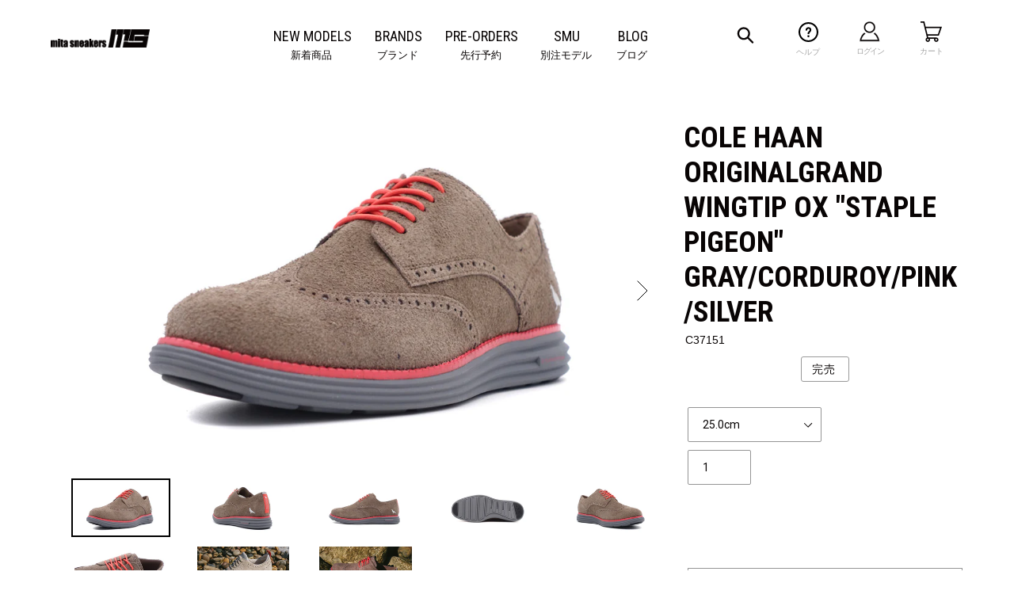

--- FILE ---
content_type: text/javascript
request_url: https://www.mita-sneakers.co.jp/cdn/shop/t/19/assets/customize.js?v=126981820710430817511690804353
body_size: -329
content:
$(function(){$(".js-product-form__cart-reservation").length&&(changeReservationButtonText(),$(".selector-wrapper select").on("change",function(){changeReservationButtonText()})),$(".js-accordion-button").length&&accordionSimpleButton(),$(window).on("load",function(){$(".product-single__main-image").length&&itemImageslide()})});function changeReservationButtonText(){$(".js-product-form__cart-submit").attr("aria-disabled")!="true"&&$(".js-product-form__cart-reservation").text("\u4E88\u7D04\u3059\u308B")}function accordionSimpleButton(){$(".js-accordion-button").on("click",function(){$(this).siblings(".js-accordion-content").slideToggle(),$(this).toggleClass("active")})}function itemImageslide(){var slider=".product-single__main-image",thumbSlider=".product-single__thumb-image";$(slider).flexslider({animation:"slide",controlNav:!1,directionNav:!0,animationLoop:!1,slideshow:!1,sync:thumbSlider,start:function(){$(slider).addClass("slide-initialized")}}),$(thumbSlider).flexslider({directionNav:!1,animation:"slide",controlNav:!1,animationLoop:!1,slideshow:!1,itemWidth:80,itemMargin:10,asNavFor:slider,start:function(){$(thumbSlider).addClass("slide-initialized")}})}
//# sourceMappingURL=/cdn/shop/t/19/assets/customize.js.map?v=126981820710430817511690804353


--- FILE ---
content_type: application/javascript; charset=utf-8
request_url: https://recommendations.loopclub.io/v2/storefront/jsonp/?product_id=7223284039864&theme_id=132209115320&page=www.mita-sneakers.co.jp%2Fcollections%2Fcole-haan%2Fproducts%2Fc37151&r_type=product&r_id=7223284039864&page_type=product_page&shop=www-mita-sneakers-co-jp.myshopify.com&customer_id=9426eeea-9957-4f8e-8065-440a3ce28ef8&collection=cole-haan&theme_store_id=796&locale=ja&callback=jsonp_callback_52525
body_size: 637
content:
jsonp_callback_52525({"visit_id":"1769549781-534f7121-5869-4d6c-aabf-71d2f7852bd1","widgets":[],"product":{"product_id":7223284039864,"title":"COLE HAAN ORIGINALGRAND WINGTIP OX \"STAPLE PIGEON\" GRAY/CORDUROY/PINK/SILVER","image":"https://cdn.shopify.com/s/files/1/0265/8012/3707/products/c37151-r1.jpg?v=1665628986","variants":[{"variant_id":41967916712120,"title":"25.0cm","price":40700.0,"compare_price":null,"presentment_prices":{},"image":null,"position":1,"inventory_quantity":0,"option1":"25.0cm","option2":null,"option3":null,"is_available":false},{"variant_id":41967916744888,"title":"25.5cm","price":40700.0,"compare_price":null,"presentment_prices":{},"image":null,"position":2,"inventory_quantity":0,"option1":"25.5cm","option2":null,"option3":null,"is_available":false},{"variant_id":41967916777656,"title":"26.0cm","price":40700.0,"compare_price":null,"presentment_prices":{},"image":null,"position":3,"inventory_quantity":0,"option1":"26.0cm","option2":null,"option3":null,"is_available":false},{"variant_id":41967916810424,"title":"26.5cm","price":40700.0,"compare_price":null,"presentment_prices":{},"image":null,"position":4,"inventory_quantity":0,"option1":"26.5cm","option2":null,"option3":null,"is_available":false},{"variant_id":41967916843192,"title":"27.0cm","price":40700.0,"compare_price":null,"presentment_prices":{},"image":null,"position":5,"inventory_quantity":0,"option1":"27.0cm","option2":null,"option3":null,"is_available":false},{"variant_id":41967916875960,"title":"27.5cm","price":40700.0,"compare_price":null,"presentment_prices":{},"image":null,"position":6,"inventory_quantity":0,"option1":"27.5cm","option2":null,"option3":null,"is_available":false},{"variant_id":41967916908728,"title":"28.0cm","price":40700.0,"compare_price":null,"presentment_prices":{},"image":null,"position":7,"inventory_quantity":0,"option1":"28.0cm","option2":null,"option3":null,"is_available":false}],"handle":"c37151","vendor":"mita sneakers","show_customize":false,"product_reviews_badge":"","options":[],"secondary_image":"https://cdn.shopify.com/s/files/1/0265/8012/3707/products/c37151-r2.jpg?v=1665628986","swatch_badge":"","quick_shop_html":"","is_available":false,"wishlist_badge":""},"shop":{"id":9407,"domain":"www.mita-sneakers.co.jp","name":"www-mita-sneakers-co-jp.myshopify.com","currency":"JPY","currency_format":"¥{{amount_no_decimals}}","css":"","show_compare_at":true,"enabled_presentment_currencies":["JPY"],"extra":{},"product_reviews_app":null,"swatch_app":null,"js":"","translations":{},"analytics_enabled":[],"pixel_enabled":true},"theme":{},"user_id":"1769549781-b39bd3d5-5036-4fde-8a8f-6ad1b5b54367"});